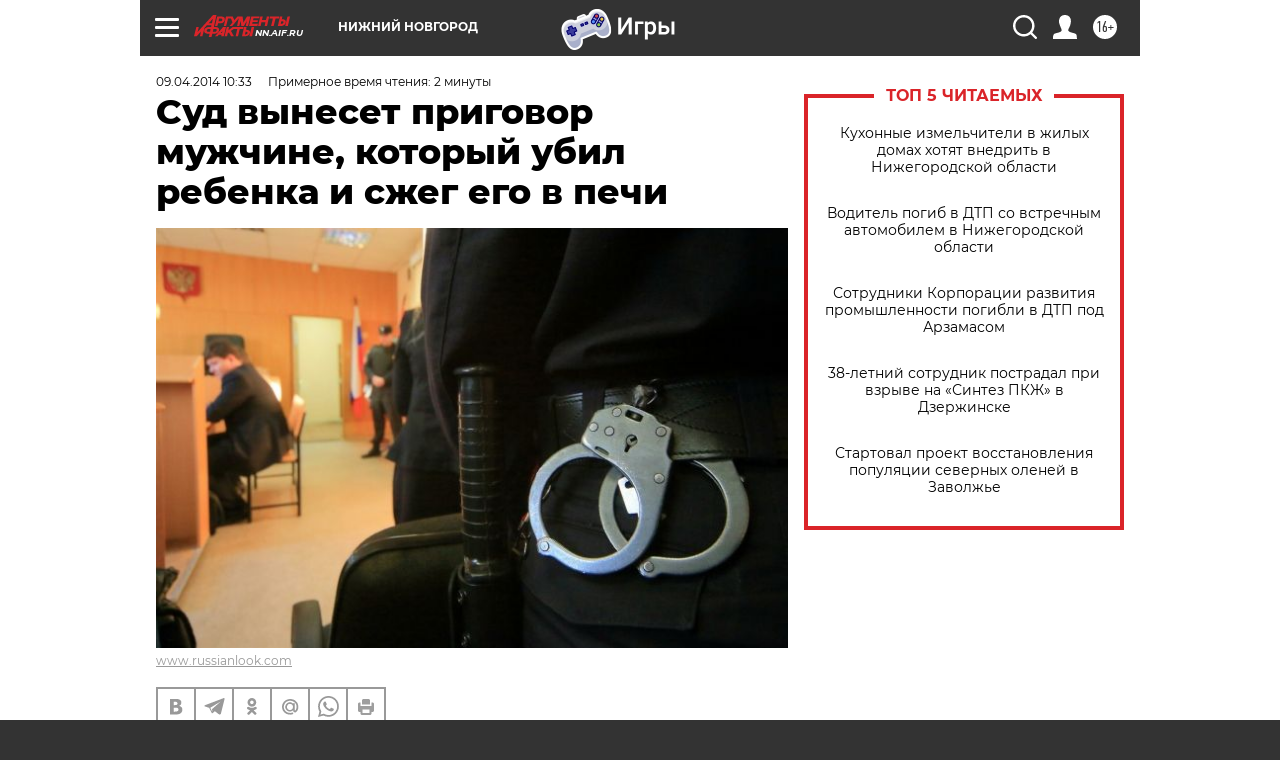

--- FILE ---
content_type: text/html
request_url: https://tns-counter.ru/nc01a**R%3Eundefined*aif_ru/ru/UTF-8/tmsec=aif_ru/313580057***
body_size: -71
content:
36D56B0E6970E16BX1769005419:36D56B0E6970E16BX1769005419

--- FILE ---
content_type: application/javascript;charset=utf-8
request_url: https://smi2.ru/data/js/87826.js
body_size: 4022
content:
function _jsload(src){var sc=document.createElement("script");sc.type="text/javascript";sc.async=true;sc.src=src;var s=document.getElementsByTagName("script")[0];s.parentNode.insertBefore(sc,s);};(function(){document.getElementById("unit_87826").innerHTML="<style>.unit-87826-desktop { position: relative; height: 320px; margin-top: 20px; } .unit-87826-desktop .container-87826 { width: 100%; max-width: 900px; margin: auto; overflow: hidden; position: absolute; top: 0; left: 0; right: 0; /* outline: 1px dashed; */ } .unit-87826-desktop .container-87826__header { max-height: 20px; overflow: hidden; text-align: left; } .unit-87826-desktop .container-87826__header-logo { display: inline-block; vertical-align: top; height: 20px !important; width: auto; margin-left: 5px; } .unit-87826-desktop .container-87826__wrap { margin: auto; height: 300px; display: -webkit-box; display: -ms-flexbox; display: flex; opacity: 0; } .unit-87826-desktop .container-87826__scroller {} .unit-87826-desktop .container-87826__row { position: relative; -webkit-perspective: 2000px; perspective: 2000px; height: 100%; width: 100%; display: -webkit-box; display: -ms-flexbox; display: flex; -webkit-box-align: center; -ms-flex-align: center; align-items: center; -webkit-box-pack: start; -ms-flex-pack: start; justify-content: flex-start; padding: 10px 0px; -webkit-box-sizing: border-box; box-sizing: border-box; } .unit-87826-desktop .container-87826__item { position: relative; width: 180px; min-width: 150px; height: 260px; margin: 0 5px; background: #333; cursor: pointer; -webkit-box-shadow: -2px 4px 10px 0px #565454; box-shadow: -2px 4px 10px 0px #565454; overflow: hidden; font-size: 80px; line-height: 200px; color: #fff; text-align: center; -webkit-transition-property: -webkit-transform, -webkit-box-shadow; transition-property: -webkit-transform, -webkit-box-shadow; transition-property: transform, box-shadow; transition-property: transform, box-shadow, -webkit-transform, -webkit-box-shadow; -webkit-transition-duration: .3s, .5s; transition-duration: .3s, .5s; } .unit-87826-desktop .container-87826__item:hover { -webkit-box-shadow: 0px 8px 15px 0 rgba(0, 0, 0, .5); box-shadow: 0px 8px 15px 0 rgba(0, 0, 0, .5); } .unit-87826-desktop .container-87826__link { display: block; margin: 0; padding: 0; text-decoration: none; overflow: hidden; } .unit-87826-desktop .container-87826__link:before, .unit-87826-desktop .container-87826__link:after { content: ''; display: block; position: absolute; top: 0; left: 0; right: 0; bottom: 0; z-index: 1; -webkit-transition: opacity 1s; transition: opacity 1s; } .unit-87826-desktop .container-87826__link:before { background-image: -webkit-gradient(linear, left bottom, left top, color-stop(30%, #1E0D64), to(transparent)); background-image: linear-gradient(to top, #1E0D64 30%, transparent); opacity: 1; } .unit-87826-desktop .container-87826__link:after { background-image: -webkit-gradient(linear, left bottom, left top, color-stop(30%, white), to(transparent)); background-image: linear-gradient(to top, white 30%, transparent); opacity: 0; } .unit-87826-desktop .container-87826__link:hover:before { opacity: 0; } .unit-87826-desktop .container-87826__link:hover:after { opacity: 1; } .unit-87826-desktop .container-87826__img-wrap { position: absolute; top: 0; left: 0; right: 0; bottom: -10px; } .unit-87826-desktop .container-87826__img { border: none; position: absolute; top: 0; left: 0; right: 0; bottom: 0; background-repeat: no-repeat; background-position: center center; background-size: cover; -webkit-transition: -webkit-transform .3s; transition: -webkit-transform .3s; transition: transform .3s; transition: transform .3s, -webkit-transform .3s; } .unit-87826-desktop .container-87826__item:hover .container-87826__img { -webkit-transform: translateY(-10px); transform: translateY(-10px); } .unit-87826-desktop .container-87826__title { font-family: Arial, sans-serif; font-size: 16px; line-height: 1.3; font-weight: bold; color: #fff; z-index: 1; position: absolute; left: 0; right: 0; bottom: 0; z-index: 2; padding: 10px; text-align: left; } .unit-87826-desktop .container-87826__item:hover .container-87826__title { color: #000; } .container-87826-hidden { display: none; } .container-87826-turn-right { -webkit-transform: rotateY(20deg); transform: rotateY(20deg); } .container-87826-turn-left { -webkit-transform: rotateY(-20deg); transform: rotateY(-20deg); } .container-87826-slide-in { -webkit-animation-name: container-87826-slide-in; animation-name: container-87826-slide-in; -webkit-animation-duration: 1s; animation-duration: 1s; -webkit-animation-fill-mode: backwards; animation-fill-mode: backwards; } .container-87826-fade-in { -webkit-animation-name: container-87826-fade-in; animation-name: container-87826-fade-in; -webkit-animation-duration: .3s; animation-duration: .3s; -webkit-animation-fill-mode: forwards; animation-fill-mode: forwards; } @-webkit-keyframes container-87826-slide-in { 0% { -webkit-transform: translateX(-100%); transform: translateX(-100%); } 100% { -webkit-transform: none; transform: none; } } @keyframes container-87826-slide-in { 0% { -webkit-transform: translateX(-100%); transform: translateX(-100%); } 100% { -webkit-transform: none; transform: none; } } @-webkit-keyframes container-87826-fade-in { 0% { opacity: 0; } 100% { opacity: 1; } } @keyframes container-87826-fade-in { 0% { opacity: 0; } 100% { opacity: 1; } } /* mobile */ .unit-87826-mobile .interesting { width: 100%; margin: 16px 0; font-family: 'Montserrat', sans-serif; } .unit-87826-mobile .container-87826 {} .unit-87826-mobile .container-87826__header {} .unit-87826-mobile .container-87826 .list-container { font-size: 0; border-bottom: 2px solid #000000; } .unit-87826-mobile .container-87826 .list-container-item { display: inline-block; vertical-align: top; width: 50%; -webkit-box-sizing: border-box; box-sizing: border-box; margin-bottom: 16px; padding-right: 2.33%; } .unit-87826-mobile .container-87826__link { display: block; margin: 0; padding: 0; text-decoration: none; overflow: hidden; } .unit-87826-mobile .container-87826__img-wrap { width: 70px; height: 50px; position: relative; float: left; margin-right: 16px; } .unit-87826-mobile .container-87826__img { display: block; border: none; position: absolute; top: 0px; left: 0px; right: 0px; bottom: 0px; background-repeat: no-repeat; background-position: center center; background-size: cover; } .unit-87826-mobile .container-87826__title { font-size: 12px; line-height: 16px; font-weight: 400; color: #000; text-align: left; word-wrap: break-word; overflow: hidden; } .unit-87826-mobile .container-87826__title:hover { text-decoration: underline; } @media (max-width: 768px) { .unit-87826-mobile .container-87826 .list-container-item { width: 100%; } }</style>";var cb=function(){var clickTracking = "";/* определение мобильных устройств */ function isMobile() { if (navigator.userAgent.match(/(iPhone|iPod|iPad|Android|playbook|silk|BlackBerry|BB10|Windows Phone|Tizen|Bada|webOS|IEMobile|Opera Mini|Symbian|HTC_|Fennec|WP7|WP8)/i)) { return true; } return false; } var parent_element = JsAPI.Dom.getElement("unit_87826"); parent_element.removeAttribute('id'); var a = parent_element.querySelector('a'); if (a) parent_element.removeChild(a); parent_element.classList.add('unit-87826'); var block_id = 87826; var opt_fields = JsAPI.Dao.NewsField.TITLE | JsAPI.Dao.NewsField.IMAGE; if (isMobile()) { /* mobile */ parent_element.classList.add('unit-87826-mobile'); var container, containerOuter; var containerOuter = JsAPI.Dom.createDom('div', 'interesting container-87826-outer', JsAPI.Dom.createDom('div', 'container-87826__header', [ JsAPI.Dom.createDom('h3', undefined, 'СМИ2'), container = JsAPI.Dom.createDom('div', 'container-87826') ])); JsAPI.Dom.appendChild(parent_element, containerOuter); var item_content_renderer = function(parent, model, index) { JsAPI.Dom.appendChild(parent, JsAPI.Dom.createDom('div', undefined, [ JsAPI.Dom.createDom('a', { 'class': 'container-87826__link', 'href': model['url'], 'target': '_blank', 'rel': 'noopener noreferrer nofollow' }, [ JsAPI.Dom.createDom('div', 'container-87826__img-wrap', JsAPI.Dom.createDom('div', { 'class': 'container-87826__img', 'style': 'background-image: url(' + model['image'] + ')' })), JsAPI.Dom.createDom('div', 'container-87826__title', model['title']) ]) ])); }; JsAPI.Ui.ListBlock({ 'page_size': 4, 'max_page_count': 1, 'parent_element': container, 'properties': undefined, 'item_content_renderer': item_content_renderer, 'block_id': block_id, 'fields': opt_fields }, function(block) {}, function(reason) {}); } else { /* desktop */ parent_element.classList.add('unit-87826-desktop'); var container, containerOuter; containerOuter = JsAPI.Dom.createDom('div', 'container-87826', [ JsAPI.Dom.createDom('div', 'container-87826__header', [ JsAPI.Dom.createDom('a', { 'class': 'container-87826__header-logo-link', 'href': 'https://smi2.ru/', 'target': '_blank', 'rel': 'noopener noreferrer nofollow' }, JsAPI.Dom.createDom('img', { 'class': 'container-87826__header-logo', 'src': '//static.smi2.net/static/logo/smi2.svg', 'alt': 'СМИ2' })) ]), JsAPI.Dom.createDom('div', 'container-87826__wrap', JsAPI.Dom.createDom('div', 'container-87826__scroller', container = JsAPI.Dom.createDom('div', 'container-87826__row'))) ]); JsAPI.Dom.appendChild(parent_element, containerOuter); var item_content_renderer = function(parent, model, index) { var el; JsAPI.Dom.appendChild(parent, el = JsAPI.Dom.createDom('div', 'container-87826__item', [ JsAPI.Dom.createDom('a', { 'class': 'container-87826__link', 'href': model['url'], 'target': '_blank', 'rel': 'noopener noreferrer nofollow' }, [ JsAPI.Dom.createDom('div', 'container-87826__img-wrap', JsAPI.Dom.createDom('div', { 'class': 'container-87826__img', 'style': 'background-image: url(' + model['image'] + ')' })), JsAPI.Dom.createDom('div', 'container-87826__title', model['title']) ]) ])); JsAPI.Viewability.observe(el, model['viewability'], function(data) { JsAPI.Dao.enqueueViewability(data); }); }; JsAPI.Dao.getNews({ 'count': 8, 'block_id': block_id, 'fields': opt_fields }, function(items) { items.forEach(function(model, index) { item_content_renderer(container, model, index); }); var containerElem = parent_element.querySelector('.container-87826'); var wrapElem = parent_element.querySelector('.container-87826__wrap'); var row = parent_element.querySelector('.container-87826__scroller'); var items = parent_element.querySelectorAll('.container-87826__item'); var itemStyles = getComputedStyle(items[0]); var itemWidth = parseInt(itemStyles.width); var itemMarginLeft = parseInt(itemStyles.marginLeft); var itemMarginRight = parseInt(itemStyles.marginRight); var itemWidthFull = itemWidth + itemMarginLeft + itemMarginRight; var before = 0; var cur = 0; var timerId; function resetItemsPosition() { /* console.log('cb'); */ items.forEach(function(elem) { elem.classList.remove('container-87826-turn-right'); elem.classList.remove('container-87826-turn-left'); }); } /* зона не реагирующая на движения курсора считая от левого края блока */ var noCursorEventsArea = 100; var containerObserverOptions = { root: null, threshold: .3, rootMargin: "0px" }; var containerObserver = new IntersectionObserver(function(entries, containerObserver) { JsAPI.Array.forEach(entries, function(entry) { if (entry.isIntersecting) { row.classList.add('container-87826-slide-in'); wrapElem.classList.add('container-87826-fade-in'); containerObserver.unobserve(containerElem); } }); }, containerObserverOptions); containerObserver.observe(containerElem); wrapElem.addEventListener('mousemove', function(e) { var x = e.pageX - wrapElem.getBoundingClientRect().left; before = cur; cur = 0 + x + 50; if (before > cur) { items.forEach(function(elem) { elem.classList.add('container-87826-turn-right'); elem.classList.remove('container-87826-turn-left'); }); } else if (before < cur) { items.forEach(function(elem) { elem.classList.add('container-87826-turn-left'); elem.classList.remove('container-87826-turn-right'); }); } clearTimeout(timerId); timerId = setTimeout(resetItemsPosition, 300); if (x > noCursorEventsArea) { var translateX = 0 - x + noCursorEventsArea; translateX = adapt(translateX); row.style.transform = 'translateX(' + translateX + 'px)'; } else { row.style.transform = 'translateX(0)'; } }); var resizeObserver = new ResizeObserver(hideClippedItems); resizeObserver.observe(wrapElem); /** Кол-во тизеров которые влезают полностью, без обрезки */ function getItemCountWithoutClipping() { var scroll = wrapElem.offsetWidth * 2 - noCursorEventsArea; return Math.floor(scroll / itemWidthFull); } /** Адаптация позиции по оси Х таким образом, чтобы при нахождении курсора у правого края блока последний тизер был без обрезки */ function adapt(translateX) { var cursorEventsArea = wrapElem.offsetWidth - noCursorEventsArea; var scrollWithoutClipping = itemWidthFull * getItemCountWithoutClipping(); var scrollAreaOutOfBoundary = scrollWithoutClipping - wrapElem.offsetWidth; var k = scrollAreaOutOfBoundary / cursorEventsArea; return Math.floor(translateX * k); } /* cкрыть обрезанные тизеры для корректной CSS перспективы */ function hideClippedItems() { /* console.log("Size changed"); */ items.forEach(function(item) { item.classList.remove('container-87826-hidden'); }); for (var i = getItemCountWithoutClipping(); i < items.length; i++) { items[i].classList.add('container-87826-hidden'); } } }, function(reason) {}); }};if(!window.jsapi){window.jsapi=[];_jsload("//static.smi2.net/static/jsapi/jsapi.v5.25.25.ru_RU.js");}window.jsapi.push(cb);}());/* StatMedia */(function(w,d,c){(w[c]=w[c]||[]).push(function(){try{w.statmedia34188=new StatMedia({"id":34188,"user_id":null,"user_datetime":1769005419362,"session_id":null,"gen_datetime":1769005419364});}catch(e){}});if(!window.__statmedia){var p=d.createElement('script');p.type='text/javascript';p.async=true;p.src='https://cdnjs.smi2.ru/sm.js';var s=d.getElementsByTagName('script')[0];s.parentNode.insertBefore(p,s);}})(window,document,'__statmedia_callbacks');/* /StatMedia */

--- FILE ---
content_type: application/javascript
request_url: https://smi2.ru/counter/settings?payload=CIyLAhjilsKHvjM6JDU0YWJkMjhlLTEzODMtNDk2NS1hMWU4LWI4YmI1OTQwOGM0Nw&cb=_callbacks____0mko45jox
body_size: 1521
content:
_callbacks____0mko45jox("[base64]");